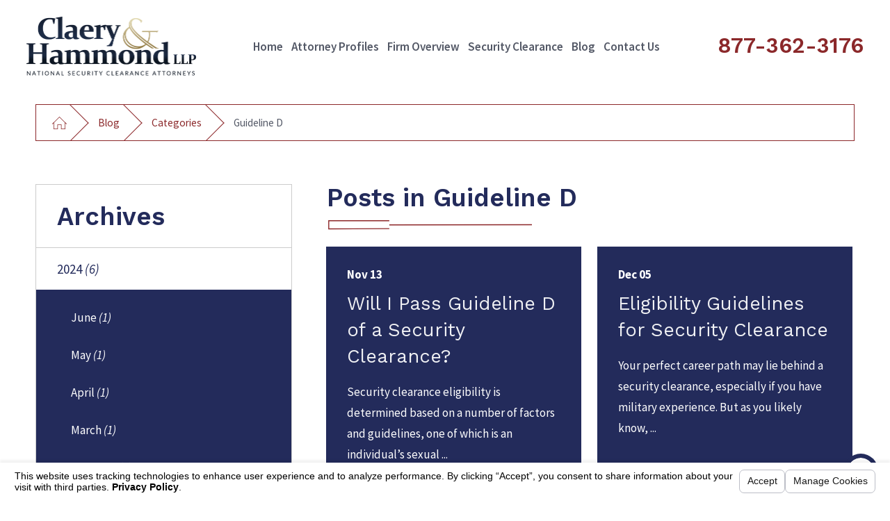

--- FILE ---
content_type: text/html; charset=utf-8
request_url: https://www.securityclearanceadvocates.com/blog/categories/guideline-d/
body_size: 16723
content:
<!DOCTYPE html>
<html lang="en" data-anim="1" data-prlx="1" data-flr="1" data-i="pj1_zi_d2n3" data-is="pkhu1sun0fm" data-gmap="AIzaSyBCw69Xz9NPqWROO4efGbR0BNMXjppAM8o" data-sa="t%2BzrJoRrJm4JZUtEJJ18ZW3QYOyhKtAV4p2Hsb22SNQ49VSFOhZIyjsSTqss2KTC6WFygQz8Z4ADdXBSkhk1LdlZszogv%2BYm83EVxAJSN8VYoizviIPV%2BmNQbss9yzS4PEi7XfsasvuOKrloyx%2BM12%2BZzHRGtaZios5Sso7EMlA5HV%2Bo">
<head>
	<title>Guideline D | National Security Clearance Attorney</title>
	<link rel="canonical" href="https://www.securityclearanceadvocates.com/blog/categories/guideline-d/"/>
	<meta content="text/html; charset=utf-8" http-equiv="Content-Type"/>
	<meta content="initial-scale=1" name="viewport"/>
	<meta http-equiv="X-UA-Compatible" content="IE=edge,chrome=1"/>
	<meta name="description" content="Guideline D. If you need help obtaining national security clearance, an attorney from Claery & Hammond, LLP can help you. Contact our firm today!"/>
	<meta property="og:type" content="website"/>
	<meta property="og:site_name" content="Claery & Hammond, LLP"/>
	<meta property="og:url" content="https://www.securityclearanceadvocates.com/blog/categories/guideline-d/"/>
	<meta property="og:image" content="https://www.securityclearanceadvocates.com/assets/Social-Share.jpg"/>
	<meta name="twitter:card" content="summary_large_image"/>
	<meta name="twitter:image" content="https://www.securityclearanceadvocates.com/assets/Social-Share.jpg"/>
	<meta property="article:publisher" content="https://www.facebook.com/ClaeryAndHammond/"/>
	<meta name="google-site-verification" content="73sfhCiEsCi6mTjxvi5o6kYAn6BpVVXqwHa0jcPgkHE"/>
	<script type="text/javascript">
(function(n){var t=n.Process||{},i=function(n){var t=+n;return isNaN(t)?n:t},u=function(n){return decodeURIComponent(n.replace(/\+/g,"%20"))},h=/\{(.+?)\}/g,c=window.location.hash&&window.location.hash[1]==="~"&&!/\bSPPC=./i.test(document.cookie||""),s=[],e=null,r=null,o=null,f=null;t.Page=function(n){for(var i=n.length;i--;)c?s.push(n[i]):t.Element(document.getElementById(n[i]))};t.Delayed=function(){var n,i;for(r=null;n=s.shift();)t.Element(document.getElementById(n));try{i=new CustomEvent("process.delayed",{bubbles:!0,cancelable:!0});document.documentElement.dispatchEvent(i)}catch(u){}};t.Element=function(n){if(n)switch(n.getAttribute("data-process")){case"if":t.If(n);break;case"replace":t.Replace(n);break;default:t.Fix(n)}};t.Replace=function(n){var i,f=n.parentNode,r=document.createTextNode(t.Get(n.getAttribute("data-replace"))),u=n.firstElementChild;u&&u.getAttribute&&(i=u.getAttribute("href"))&&i.substring(0,4)==="tel:"&&(i=document.createElement("a"),i.setAttribute("href","tel:"+r.data),i.appendChild(document.createTextNode(r.data)),r=i);f.insertBefore(r,n);f.removeChild(n)};t.Fix=function(n){var r,u,i,f=n.attributes.length,e=n.childNodes.length;if(n.nodeName==="SCRIPT"){n.parentNode.removeChild(n);return}while(f--)r=n.attributes[f],r.name.substring(0,13)=="data-replace-"&&(u=r.name.substring(13),n.setAttribute(u,t.Get(r.value)),n.removeAttribute(r.name));while(e--)i=n.childNodes[e],i.nodeType===3&&i.data&&i.data.indexOf("{")>=0&&(i.data=t.Get(i.data))};t.If=function(n){for(var i,u,f,e,o=n.parentNode,s=n.attributes.length,r=undefined;s--;){i=n.attributes[s];switch(i.name){case"field":r=t.Check(n,t.Get(i.value));break;case"nofield":r=!t.Check(n,t.Get(i.value))}if(r!==undefined)break}if(r)for(u=n.childNodes,f=0,e=u.length;f<e;f++)o.insertBefore(u[0],n);o.removeChild(n)};t.Check=function(n,r){for(var u,f,e=n.attributes.length;e--;){u=n.attributes[e];switch(u.name){case"equals":return r==t.Get(u.value);case"gt":case"greaterthan":case"morethan":return i(r)>i(t.Get(u.value));case"gte":return i(r)>=i(t.Get(u.value));case"lt":case"lessthan":case"lesserthan":return i(r)<i(t.Get(u.value));case"lte":return i(r)<=i(t.Get(u.value));case"ne":case"notequals":return r!=t.Get(u.value);case"contains":return f=t.Get(u.value),r.indexOf(f>=0);case"notcontains":return f=t.Get(u.value),!r.indexOf(f>=0);case"in":return f=t.Get(u.value),t.InArray(r,(""+f).split(","));case"notin":return f=t.Get(u.value),!t.InArray(r,(""+f).split(","));case"between":return f=t.Get(u.value).Split(","),f.length==2&&i(r)>=i(f[0])&&i(r)<=i(f[1])?!0:!1}}return!!r};t.InArray=function(n,t){for(var i=t.length;i--;)if(t[i]==n)return!0;return!1};t.Get=function(n){return n.replace(h,function(n,i){var r=i.split("/"),f=r.shift();return t.Data(f.split(":"),0,r[0])||u(r.shift()||"")})};t.Data=function(n,i,r){var u;switch(n[i].toLowerCase()){case"f":return t.Format(n[i+1],n,i+2,r);case"if":return t.Data(n,i+1)?n.pop():"";case"ifno":case"ifnot":return t.Data(n,i+1)?"":n.pop();case"q":case"querystring":return t.Query(n[i+1])||"";case"session":case"cookie":return t.Cookie(n[i+1])||"";case"number":return t.Number(n[i+1],r)||"";case"request":return u=t.Cookie("RWQ")||window.location.search,u&&u[0]==="?"&&n[i+1]&&n[i+1][0]!="?"&&(u=u.substr(1)),u;case"u":return t.UserData(n[i+1])||"";default:return""}};t.Format=function(n,i,r,u){var h,f,s,e,o;if(!n||r>i.length-1)return"";if(h=null,f=null,n=n.toLowerCase(),e=0,n=="binary")e=2;else if(r+1<i.length)switch(n){case"p":case"phone":case"p2":case"phone2":case"p3":case"phone3":i[r].indexOf("0")>=0&&(f=i[r],e=1);break;default:s=parseInt(i[r]);isNaN(s)||(h=s,e=1)}o=t.Data(i,r+e,u);switch(n){case"p":case"phone":return t.Phone(""+o,f);case"p2":case"phone2":return t.Phone(""+o,f||"000.000.0000");case"p3":case"phone3":return t.Phone(""+o,f||"000-000-0000");case"tel":return t.Phone(""+o,f||"0000000000")}};t.Phone=function(n,t){var u,i,f,r;if(!n)return"";if(u=n.replace(/\D+/g,""),u.length<10)return n;for(i=(t||"(000) 000-0000").split(""),f=0,r=0;r<i.length;r++)i[r]=="0"&&(f<u.length?i[r]=u[f++]:(i.splice(r,1),r--));return f==10&&u.length>10&&i.push(" x"+u.substring(10)),i.join("")};t.Query=function(n){var r,f,o,i,s;if(!e)for(e={},r=t.Cookie("RWQ")||window.location.search,f=r?r.substring(1).split("&"):[],o=f.length;o--;)i=f[o].split("="),s=u(i.shift()).toLowerCase(),e[s]=i.length?u(i.join("=")):null;return e[n.toLowerCase()]};t.Cookie=function(n){var f,i,o,e,t;if(!r)for(r={},f=document.cookie?document.cookie.split("; "):[],i=f.length;i--;){o=f[i].split("=");e=u(o.shift()).toLowerCase();t=o.join("=");switch(t[0]){case"#":r[e]=+t.substring(1);break;case":":r[e]=new Date(+t.substring(1));break;case"!":r[e]=t==="!!";break;case"'":r[e]=u(t.substring(1));break;default:r[e]=u(t)}}for(f=n.split("|"),i=0;i<f.length;i++)if(t=r[f[i].toLowerCase()],t)return t;return""};t.UserData=function(n){switch(n){case"DisplayName":return t.Cookie("U_DisplayName")||"";case"TimeOfDay":var r=new Date,i=r.getHours();return i>=17||i<5?"Evening":i<12?"Morning":"Afternoon"}};t.Number=function(n,i){var s,u,r,e;if(!i)return i;if(!o)for(o={},s=(t.Cookie("PHMAP")||"").split(","),e=0;e<s.length;e++)u=(s[e]||"").split("="),u.length===2&&(o[u[0]]=u[1]);return r=o[i],r&&r!=="0"||(r=i),f||(f={}),f[r]=1,r};t.Phones=function(){var n,t;if(f){n=[];for(t in f)f.hasOwnProperty(t)&&n.push(t);return n.join("|")}return null};n.Process=t;document.documentElement&&(document.documentElement.clientWidth<=1280||(t.Cookie("pref")&1)==1)&&(document.documentElement.className+=" minimize")})(this);
(function(){function o(){var r,n,u;for(v(),f=!0,n=0;n<t.length;n++)r=t[n],s(r[0],r[1]);for(t.length=0,n=0;n<i.length;n++)u=i[n],l(u);i.length=0;window.removeEventListener("DOMContentLoaded",o)}function v(){for(var t,i,f,e,h=document.querySelectorAll("script[src],script[data-require]"),o=0;o<h.length;o++){var c=h[o],s=c.getAttribute("src"),n=c.getAttribute("data-require");if(s||n)for(t=n&&n[0]==="["?u(a(n)):[],s&&t.push(s),i=0;i<t.length;i++)f=t[i],e=/(.+?)\.\d{13}(\.\w{2,12})$/.exec(f),e&&(f=e[1]+e[2]),r[f]=1}}function s(i,u){var h,c,s,o;if(!f){t.push([i,u]);return}for(h=[],c=!1,o=0;o<i.length;o++){if(s=i[o],!s||e[s])continue;else r[s]||(h.push(s),r[s]=1);c=!0}for(typeof u=="function"&&(c?n.push([i,u]):u(window.jQuery)),o=0;o<h.length;o++)y(h[o])}function y(n){if(n.indexOf("http://")===0)throw new Error("Cannot load scripts over unsecure channel: "+n);else n.indexOf("/common/")===0||n.indexOf("/cms/")===0?w(n):p(n)}function p(n){var t=document.createElement("script");t.setAttribute("async","async");t.setAttribute("src",n);n.indexOf("callback=registerGmap")===-1?t.addEventListener("load",function(){h(n)}):window.registerGmap=function(){h(n)};t.addEventListener("error",function(){throw new Error("Unable to load script: '"+n+"'");});document.head.appendChild(t)}function w(n,t){var i=document.createElement("script");if(i.setAttribute("data-require",'["'+n+'"]'),n.indexOf("/common/usc/js/")===0||n==="/common/usc/p/video.js")if(typeof Promise=="undefined")throw new Error("This browser doesn't support ES6 modules.  Cannot load: '"+n+"'");else i.setAttribute("type","module");typeof t=="string"?i.text=t:i.src=n;document.head.appendChild(i)}function b(){var n=document.documentElement.getAttribute("data-gmap");return n?"&key="+n:""}function u(n){var i,r,u,f,t;for(Array.isArray(n)||(n=[n]),i={},r=0;r<n.length;r++)if(n[r])for(u=c[n[r]]||n[r],Array.isArray(u)||(u=[u]),f=0;f<u.length;f++)t=u[f],t.indexOf("://")!==-1||t[0]==="/"?i[t]=1:t.indexOf("admin/")===0?i["/common/"+t+".js"]=1:t.indexOf("usc/")===0?i["/common/"+t+".js"]=1:t.indexOf("cms/")===0?i["/"+t+".js"]=1:i["/common/js/"+t+".js"]=1;return Object.keys(i)}function h(n){for(var t,o=u(n),r=0;r<o.length;r++)t=o[r],e[t]=1,f?l(t):i.push(t)}function l(t){for(var u,h,r,f=[],i=0;i<n.length;i++)r=n[i],r[0].indexOf(t)!==-1&&f.push(r);for(i=0;i<f.length;i++){var r=f[i],o=r[0],s=[];for(u=0;u<o.length;u++)e[o[u]]||s.push(o[u]);if((r[0]=s,!s.length)&&(h=r[1],h))try{h(window.jQuery)}catch(c){console.warn(c.stack)}}for(i=n.length-1;i>=0;i--)r=n[i],r[0].length||n.splice(i,1)}var a=function(n,t){return(window.JSON2||JSON).parse(n,t)},f=!1,t=[],i=[],r={},e={},n=[],c;document.readyState==="complete"||document.readyState==="loaded"||document.readyState==="interactive"?o():window.addEventListener("DOMContentLoaded",o);c={jquery:["j/jquery.3.x","j/jquery.ui"],"j/jquery":"j/jquery.3.x",poly:"usc/p/poly",cookie:"j/jquery.cookie",jwplayer:"/common/js/v/jwplayer.js",map:"m/gmap",googlemap:"https://maps.googleapis.com/maps/api/js?v=3&libraries=places&callback=registerGmap"+b(),ace:"https://cdnjs.cloudflare.com/ajax/libs/ace/1.4.11/ace.js"};window.requireLoading=function(n){var t=u(n);return t&&r[t[0]]};window.require=window.require2=window.rrequire=function(n,t){var i=u(n),f,r;for(typeof t!="function"&&typeof arguments[2]=="function"&&(t=arguments[2]),f=!1,r=0;r<i.length;r++)i[r].indexOf("jquery")!==-1&&(f=!0);f?(console.warn("Requiring jQuery should be avoided for performance reasons."),s(i,t)):s(i,t)};window.register=h})();
</script>
	<link rel="stylesheet" type="text/css" href="/cms/includes/d1u4lvcrcgz.2412171244524.css" data-require='["cms","cms-behave"]'/>
	<script>(function(){
var cook = /(?:^|\b)COOK=(.+?)(?:$|;)/.exec( document.cookie )?.[1];
var analytics;
var marketing;
if(cook==='YES'){analytics=true;marketing=true;}
else if(cook==='NO!'){analytics=false;marketing=false;}
else if(cook==='ANALYTICS'){analytics=true;marketing=false;}
else if(cook==='MARKETING'){analytics=false;marketing=true;}
else{analytics=undefined;marketing=undefined;}
window.$consentState={analytics,marketing};
})();</script>
<script type="module" src="/common/usc/p/manage-cookies.js"></script>
</head>
<body data-config="0uaxr1n6.ouy\ca_wr72w.32q\_y6_x606.x1j" data-id="14255054" data-s="35" data-i="171608" data-p="135" data-fk="118070">
	<header id="HeaderZone"><nav class="accessibility-options v1 dark-bg transparent-bg bg-box-like" id="SSAccessibilityOptionsV1" data-showhide="true" data-action="panel" data-html-class="true" data-class-name="options-available">
	
	
	<style>
		.accessibility-options {
			display: none;
		}
	</style>
	<svg viewBox="0 0 36 36" class="floater" title="Open the accessibility options menu" tabindex="0" data-action="open" data-role="btn" data-type="open"><use data-href="/cms/svg/site/pkhu1sun0fm.36.svg#accessibility"></use></svg>
	<ul class="accessibility-menu bg-box" data-accessibility-menu="true" data-role="panel">
		<li>
			<button class="full flex-middle btn-color-hover" title="Close the accessibility options menu" data-role="btn" data-type="close">
				<svg viewBox="0 0 36 36" class="accessibility-icon"><use data-href="/cms/svg/site/pkhu1sun0fm.36.svg#accessibility_hide"></use></svg> 
				Close
			</button>
		</li>
		<li>
			<button class="full flex-middle btn-color-hover" data-action="content">
				<svg viewBox="0 0 36 36" class="accessibility-icon"><use data-href="/cms/svg/site/pkhu1sun0fm.36.svg#accessibility_skip_to_co"></use></svg> 
				Skip to Content
			</button>
		</li>
		<li>
			<button class="full flex-middle btn-color-hover" data-action="highContrast">
				<svg viewBox="0 0 36 36" class="accessibility-icon"><use data-href="/cms/svg/site/pkhu1sun0fm.36.svg#accessibility_high_contr"></use></svg>
				High Contrast
			</button>
		</li>
		<li>
			<button class="full flex-middle btn-color-hover" data-action="largeText">
				<svg viewBox="0 0 36 36" class="accessibility-icon"><use data-href="/cms/svg/site/pkhu1sun0fm.36.svg#accessibility_text_size"></use></svg> 
				Increase Text Size
			</button>
		</li>
		<li>
			<button class="full flex-middle btn-color-hover" data-action="clear">
				<svg viewBox="0 0 36 36" class="accessibility-icon"><use data-href="/cms/svg/site/pkhu1sun0fm.36.svg#accessibility_clear_all"></use></svg> 
				Clear All
			</button>
		</li>
	</ul>
</nav><div class="header v6 show light-bg transparent-bg bg-box-none" id="HeaderV6" universal_="true" data-showhide="true" data-header="true" data-class-name="menu-open" data-html-class="true">
	
	
	<a name="SiteTop"></a>
	<div class="nav-bar flex-middle-between-block-800 center-800" id="HeaderV6TopNavigation">
		<a class="top-logo fit side-padding-small vertical-padding-tiny flex-middle-center center-800 max-logo" href="/">
			<img class="dark-logo" alt="Claery & Hammond, LLP" title="Claery & Hammond, LLP" src="/images/logos/Logo.png">
			<img class="light-logo" alt="Claery & Hammond, LLP" title="Claery & Hammond, LLP" src="/images/logos/Logo2.png">
		</a>
		<a class="ninja phone-link phone-number-style vertical-padding-tiny" href="tel:8773623176" id="HeaderV6_1" data-replace-href="tel:{F:Tel:Cookie:PPCP1/8773623176}"><span id="HeaderV6_2" data-process="replace" data-replace="{F:P3:Cookie:PPCP1/877-362-3176}">877-362-3176</span></a>
		<button class="menu-btn desktop hide-800 btn-colors" title="Main Menu" aria-label="Main Menu" data-role="btn">
			<span></span>
			<span></span>
			<span></span>
		</button>
		<nav class="top-nav no-shadow side-padding-small vertical-padding auto stretch hide-1024 flex-">
			<ul class="flex- auto" role="menubar" aria-label="Top Navigation">
				<li class=" flex-block-1024 auto relative" role="menuitem">
					<a class="flex-middle-center-block-1024 auto center-1024" href="/" target="">
						Home
					</a>
					
				</li><li class=" flex-block-1024 auto relative" role="menuitem">
					<a class="flex-middle-center-block-1024 auto center-1024" href="/attorney-profiles/" target="">
						Attorney Profiles
					</a>
					
						<ul class="fly-nav ui-scroll bg-box unlike-bg" role="menu">
							<li class="" role="menuitem">
								<a class="btn-color-hover" href="/attorney-profiles/lance-claery/" target="">Lance Claery</a>
							</li><li class="" role="menuitem">
								<a class="btn-color-hover" href="/attorney-profiles/eli-v-hammond/" target="">Eli V. Hammond</a>
							</li>
						</ul>
					
				</li><li class=" flex-block-1024 auto relative" role="menuitem">
					<a class="flex-middle-center-block-1024 auto center-1024" href="/firm-overview/" target="">
						Firm Overview
					</a>
					
				</li><li class=" flex-block-1024 auto relative" role="menuitem">
					<a class="flex-middle-center-block-1024 auto center-1024" href="/security-clearance/" target="">
						Security Clearance
					</a>
					
						<ul class="fly-nav ui-scroll bg-box unlike-bg" role="menu">
							<li class="" role="menuitem">
								<a class="btn-color-hover" href="/security-clearance/bankruptcy/" target="">Bankruptcy</a>
							</li><li class="" role="menuitem">
								<a class="btn-color-hover" href="/security-clearance/drugs-alcohol/" target="">Drugs & Alcohol</a>
							</li><li class="" role="menuitem">
								<a class="btn-color-hover" href="/security-clearance/dui-convictions/" target="">DUI Convictions</a>
							</li><li class="" role="menuitem">
								<a class="btn-color-hover" href="/security-clearance/fbi-security-clearance/" target="">FBI Security Clearance</a>
							</li><li class="" role="menuitem">
								<a class="btn-color-hover" href="/security-clearance/government-security-clearance/" target="">Government Security Clearance</a>
							</li><li class="" role="menuitem">
								<a class="btn-color-hover" href="/security-clearance/military-security-clearance/" target="">Military Security Clearance</a>
							</li><li class="" role="menuitem">
								<a class="btn-color-hover" href="/security-clearance/prepare-application/" target="">Prepare Application</a>
							</li><li class="" role="menuitem">
								<a class="btn-color-hover" href="/security-clearance/response-to-statement-of-reasons/" target="">Response to Statement of Reasons</a>
							</li><li class="" role="menuitem">
								<a class="btn-color-hover" href="/security-clearance/security-clearance-adjudication/" target="">Security Clearance Adjudication</a>
							</li><li class="" role="menuitem">
								<a class="btn-color-hover" href="/security-clearance/security-clearance-appeal/" target="">Security Clearance Appeal</a>
							</li><li class="" role="menuitem">
								<a class="btn-color-hover" href="/security-clearance/security-clearance-denial/" target="">Security Clearance Denial</a>
							</li><li class="" role="menuitem">
								<a class="btn-color-hover" href="/security-clearance/security-clearance-hearings/" target="">Security Clearance Hearings</a>
							</li><li class="" role="menuitem">
								<a class="btn-color-hover" href="/security-clearance/sf86-document-preparation/" target="">SF86 Document Preparation</a>
							</li>
						</ul>
					
				</li><li class="selected flex-block-1024 auto relative" role="menuitem">
					<a class="flex-middle-center-block-1024 auto center-1024" href="/blog/" target="">
						Blog
					</a>
					
						<ul class="fly-nav ui-scroll bg-box unlike-bg" role="menu">
							<li class="" role="menuitem">
								<a class="btn-color-hover" href="/blog/2024/" target="">2024</a>
							</li><li class="" role="menuitem">
								<a class="btn-color-hover" href="/blog/2023/" target="">2023</a>
							</li><li class="" role="menuitem">
								<a class="btn-color-hover" href="/blog/2022/" target="">2022</a>
							</li><li class="" role="menuitem">
								<a class="btn-color-hover" href="/blog/2021/" target="">2021</a>
							</li><li class="" role="menuitem">
								<a class="btn-color-hover" href="/blog/2020/" target="">2020</a>
							</li><li class="" role="menuitem">
								<a class="btn-color-hover" href="/blog/2019/" target="">2019</a>
							</li><li class="" role="menuitem">
								<a class="btn-color-hover" href="/blog/2018/" target="">2018</a>
							</li><li class="" role="menuitem">
								<a class="btn-color-hover" href="/blog/2017/" target="">2017</a>
							</li><li class="" role="menuitem">
								<a class="btn-color-hover" href="/blog/2016/" target="">2016</a>
							</li>
						</ul>
					
				</li><li class=" flex-block-1024 auto relative" role="menuitem">
					<a class="flex-middle-center-block-1024 auto center-1024" href="/contact-us/" target="">
						Contact Us
					</a>
					
				</li>
			</ul>
			<a class="search-link btn-colors flex-center-middle-inline hide-1280" href="/site-search/" title="Search Our Site" aria-label="Search Our Site"><svg viewBox="0 0 24 24" title="Search Icon"><use data-href="/cms/svg/site/pkhu1sun0fm.24.svg#search"></use></svg></a>
		</nav>
		<div class="side-padding-small hide-1024 text-center" id="HeaderV6Content">
			
				<strong class="phone-tagline title-font title-color-5 hide-1440">Schedule a Free Consultation</strong>
			
			<a class="phone-link phone-number-style" href="tel:8773623176" id="HeaderV6_3" data-replace-href="tel:{F:Tel:Cookie:PPCP1/8773623176}"><span id="HeaderV6_4" data-process="replace" data-replace="{F:P3:Cookie:PPCP1/877-362-3176}">877-362-3176</span></a>
		</div>
	</div>
	<div class="nav-box bg-box flex-block-800" data-role="panel">
		<nav class="half flex- auto side-padding-medium vertical-padding-large">
			<div class="auto nav relative ui-scroll el-tab-box">
				<ul role="menubar" aria-label="Top Navigation" id="HeaderV6MobileNavigation" data-role="panel" data-closing="true">
					<li class="    relative" role="menuitem">
						<a href="/" class="title-style-4 title-color-4" target="">
							Home
						</a>
						
					</li><li class="top-margin-small   flex-middle-wrap relative" role="menuitem">
						<a href="/attorney-profiles/" class="title-style-4 title-color-4" target="">
							Attorney Profiles
						</a>
						
							<svg class="site-arrow el-tab relative" title="Open child menu of Attorney Profiles">
								<use href="/includes/flair.svg#arrow-down"></use>
							</svg>
							<ul class="full bg-box like-bg no-shadow vertical-padding-tiny top-margin-tiny el-panel sliding" style="display: none;" role="menu">
								<li class="" role="menuitem">
									<a class="btn-color-hover" href="/attorney-profiles/lance-claery/" target="">Lance Claery</a>
								</li><li class="" role="menuitem">
									<a class="btn-color-hover" href="/attorney-profiles/eli-v-hammond/" target="">Eli V. Hammond</a>
								</li>
							</ul>
						
					</li><li class="top-margin-small    relative" role="menuitem">
						<a href="/firm-overview/" class="title-style-4 title-color-4" target="">
							Firm Overview
						</a>
						
					</li><li class="top-margin-small   flex-middle-wrap relative" role="menuitem">
						<a href="/security-clearance/" class="title-style-4 title-color-4" target="">
							Security Clearance
						</a>
						
							<svg class="site-arrow el-tab relative" title="Open child menu of Security Clearance">
								<use href="/includes/flair.svg#arrow-down"></use>
							</svg>
							<ul class="full bg-box like-bg no-shadow vertical-padding-tiny top-margin-tiny el-panel sliding" style="display: none;" role="menu">
								<li class="" role="menuitem">
									<a class="btn-color-hover" href="/security-clearance/bankruptcy/" target="">Bankruptcy</a>
								</li><li class="" role="menuitem">
									<a class="btn-color-hover" href="/security-clearance/drugs-alcohol/" target="">Drugs & Alcohol</a>
								</li><li class="" role="menuitem">
									<a class="btn-color-hover" href="/security-clearance/dui-convictions/" target="">DUI Convictions</a>
								</li><li class="" role="menuitem">
									<a class="btn-color-hover" href="/security-clearance/fbi-security-clearance/" target="">FBI Security Clearance</a>
								</li><li class="" role="menuitem">
									<a class="btn-color-hover" href="/security-clearance/government-security-clearance/" target="">Government Security Clearance</a>
								</li><li class="" role="menuitem">
									<a class="btn-color-hover" href="/security-clearance/military-security-clearance/" target="">Military Security Clearance</a>
								</li><li class="" role="menuitem">
									<a class="btn-color-hover" href="/security-clearance/prepare-application/" target="">Prepare Application</a>
								</li><li class="" role="menuitem">
									<a class="btn-color-hover" href="/security-clearance/response-to-statement-of-reasons/" target="">Response to Statement of Reasons</a>
								</li><li class="" role="menuitem">
									<a class="btn-color-hover" href="/security-clearance/security-clearance-adjudication/" target="">Security Clearance Adjudication</a>
								</li><li class="" role="menuitem">
									<a class="btn-color-hover" href="/security-clearance/security-clearance-appeal/" target="">Security Clearance Appeal</a>
								</li><li class="" role="menuitem">
									<a class="btn-color-hover" href="/security-clearance/security-clearance-denial/" target="">Security Clearance Denial</a>
								</li><li class="" role="menuitem">
									<a class="btn-color-hover" href="/security-clearance/security-clearance-hearings/" target="">Security Clearance Hearings</a>
								</li><li class="" role="menuitem">
									<a class="btn-color-hover" href="/security-clearance/sf86-document-preparation/" target="">SF86 Document Preparation</a>
								</li>
							</ul>
						
					</li><li class="top-margin-small  selected flex-middle-wrap relative" role="menuitem">
						<a href="/blog/" class="title-style-4 title-color-4" target="">
							Blog
						</a>
						
							<svg class="site-arrow el-tab relative" title="Open child menu of Blog">
								<use href="/includes/flair.svg#arrow-down"></use>
							</svg>
							<ul class="full bg-box like-bg no-shadow vertical-padding-tiny top-margin-tiny el-panel sliding" style="display: none;" role="menu">
								<li class="" role="menuitem">
									<a class="btn-color-hover" href="/blog/2024/" target="">2024</a>
								</li><li class="" role="menuitem">
									<a class="btn-color-hover" href="/blog/2023/" target="">2023</a>
								</li><li class="" role="menuitem">
									<a class="btn-color-hover" href="/blog/2022/" target="">2022</a>
								</li><li class="" role="menuitem">
									<a class="btn-color-hover" href="/blog/2021/" target="">2021</a>
								</li><li class="" role="menuitem">
									<a class="btn-color-hover" href="/blog/2020/" target="">2020</a>
								</li><li class="" role="menuitem">
									<a class="btn-color-hover" href="/blog/2019/" target="">2019</a>
								</li><li class="" role="menuitem">
									<a class="btn-color-hover" href="/blog/2018/" target="">2018</a>
								</li><li class="" role="menuitem">
									<a class="btn-color-hover" href="/blog/2017/" target="">2017</a>
								</li><li class="" role="menuitem">
									<a class="btn-color-hover" href="/blog/2016/" target="">2016</a>
								</li>
							</ul>
						
					</li><li class="top-margin-small    relative" role="menuitem">
						<a href="/contact-us/" class="title-style-4 title-color-4" target="">
							Contact Us
						</a>
						
					</li>
				</ul>
			</div>
		</nav>
		<div class="half bg-box like-bg side-padding-medium vertical-padding-large business-info">
			<div id="HeaderV6LocationInfo" class="ui-repeater">
				<div data-item="i" data-key="13217">
					<a class="btn v1" href="/locations/">
						View Our Locations
					</a>
				</div>
				
			</div>
			
			<div class="top-margin-large">
				<a class="btn v1" href="/site-search/">Search Our Site</a>
			</div>
		</div>
	</div>
	<button class="menu-btn mobile btn-colors" title="Main Menu" aria-label="Main Menu" data-role="btn">
		<span></span>
		<span></span>
		<span></span>
	</button>
</div>
<script id="Process_HeaderV6" type="text/javascript" style="display:none;">window.Process&&Process.Page(['Process_HeaderV6','HeaderV6_1','HeaderV6_2','HeaderV6_3','HeaderV6_4']);</script>
</header>
	<main id="MainZone"><section class="bread-crumbs v1 bg-box-none light-bg" id="BreadCrumbsV1">
	
	<div class="main">
		<nav class="relative bg-box border-radius-item no-shadow">
			<ol class="flex-middle">
				<li class="flex-middle relative"><a title="Go Home" aria-label="Go Home" href="/"><svg viewBox="0 0 36 36" alt="Home Icon" role="presentation"><use data-href="/cms/svg/site/pkhu1sun0fm.36.svg#home"></use></svg></a></li>
				<li class="flex-middle relative"><a href="/blog/" target="">Blog</a></li><li class="flex-middle relative"><a href="/blog/categories/" target="">Categories</a></li><li class="flex-middle relative">Guideline D</li>
			</ol>
		</nav>
	</div>
</section><section class="blog-system v1 light-bg text-left no-padding flow-reverse bg-box-unlike" id="BlogSystemV1">
	
	
	
	<div id="TopZone"></div>
	<div class="main vertical-padding-small flex-spaced-between-block-1024-margined flex-direction">
		<div class="content-zone two-thirds" id="ContentZone"><form id="Form_BlogSystemV1BlogPostsCategory" method="post" enctype="multipart/form-data" action="/blog/categories/guideline-d/" data-search="1">
<input type="hidden" name="_m_" value="BlogSystemV1BlogPostsCategory">
<input type="hidden" class="ui-cms-input" id="BlogSystemV1BlogPostsCategory__edit_" name="BlogSystemV1BlogPostsCategory$_edit_" value>
<input type="hidden" class="ui-cms-input" id="BlogSystemV1BlogPostsCategory__command_" name="BlogSystemV1BlogPostsCategory$_command_" value>
<div class="blog-posts blog-category ui-repeater ui-ajax" id="BlogSystemV1BlogPostsCategory" data-onvisible="show" data-loading="false" data-infinite="true" data-ajaxreplace="true" data-needspaging="false">	
	<input type="hidden" id="BlogSystemV1BlogPostsCategory_HDR0_ResultsPerPage" autocomplete="off" class="ui-cms-input" name="BlogSystemV1BlogPostsCategory$HDR0$ResultsPerPage" value="6" data-search="true">
	<input type="hidden" id="BlogSystemV1BlogPostsCategory_HDR0_PagingID" autocomplete="off" class="ui-cms-input" name="BlogSystemV1BlogPostsCategory$HDR0$PagingID" value data-search="true">
	<div class="bottom-margin-small">
		<header class="text-align no-pad center-1024" id="BlogSystemV1BlogPostsCategoryHeader" data-role="thead">
			<h1>
				Posts in Guideline D
			</h1>
			<svg class="header-flair" role="presentation"><use href="/includes/flair.svg#header"></use></svg>
		</header>
	</div>
	<ul class="flex-grid-wrap-block-800" data-role="tbody">
		<li class='cms-repeater-placeholder' style='display:none !important'></li><li class="half flex- " data-item="i" data-key="2186660">
			<a class="flex-column full border-radius scaling-item bg-box relative" href="/blog/2020/november/will-i-pass-guideline-d-of-a-security-clearance-/">
				
				
					
					
						
					
				
				<div class="flex-column-top side-padding-large vertical-padding-tiny full auto">
					<div class="auto full">
						<span class="blog-time-style full"><time content="Nov 13, 2020">Nov 13</time></span>
						<strong class="title-style-4 title-color-4">Will I Pass Guideline D of a Security Clearance?</strong>
						<p class="hide-800">Security clearance eligibility is determined based on a number of factors and guidelines, one of which is an individual’s sexual ...</p>
					</div>
					<span class="fit btn v2">View Article</span>
				</div>
			</a>
		</li><li class="half flex- " data-item="i" data-key="1801810">
			<a class="flex-column full border-radius scaling-item bg-box relative" href="/blog/2018/december/eligibility-guidelines-for-security-clearance/">
				
				
					
					
						
					
				
				<div class="flex-column-top side-padding-large vertical-padding-tiny full auto">
					<div class="auto full">
						<span class="blog-time-style full"><time content="Dec 5, 2018">Dec 05</time></span>
						<strong class="title-style-4 title-color-4">Eligibility Guidelines for Security Clearance</strong>
						<p class="hide-800">Your perfect career path may lie behind a security clearance, especially if you have military experience. But as you likely know, ...</p>
					</div>
					<span class="fit btn v2">View Article</span>
				</div>
			</a>
		</li><li class="half flex- " data-item="i" data-key="1752310">
			<a class="flex-column full border-radius scaling-item bg-box relative" href="/blog/2018/november/security-clearance-denials-for-sexual-misconduct/">
				
				
					
					
						
					
				
				<div class="flex-column-top side-padding-large vertical-padding-tiny full auto">
					<div class="auto full">
						<span class="blog-time-style full"><time content="Nov 6, 2018">Nov 06</time></span>
						<strong class="title-style-4 title-color-4">Security Clearance Denials for Sexual Misconduct</strong>
						<p class="hide-800">If you’re like most applicants, gaining security clearance is critical for your job. Perhaps you need security clearance to get ...</p>
					</div>
					<span class="fit btn v2">View Article</span>
				</div>
			</a>
		</li><li class="half flex- " data-item="i" data-key="1521476">
			<a class="flex-column full border-radius scaling-item bg-box relative" href="/blog/2017/november/security-clearance-denials-for-sexual-behavior/">
				
				
					
					
						
					
				
				<div class="flex-column-top side-padding-large vertical-padding-tiny full auto">
					<div class="auto full">
						<span class="blog-time-style full"><time content="Nov 9, 2017">Nov 09</time></span>
						<strong class="title-style-4 title-color-4">Security Clearance Denials for Sexual Behavior</strong>
						<p class="hide-800">Most Americans have been raised to believe that one’s sexual behavior, preferences, and orientation is a very personal and private ...</p>
					</div>
					<span class="fit btn v2">View Article</span>
				</div>
			</a>
		</li><li class='cms-repeater-placeholder' style='display:none !important'></li>
				
	</ul>
</div>
</form></div>
		<div class="side-zone third" id="SideZone"><aside class="side-nav v1 bg-box like-bg border-radius-item overflow-hidden ui-repeater" id="BlogSystemV1SideNavArchives">
	
	<nav>
		<header class="text-left">
			<h5>Archives</h5>
		</header>
		<ul role="menu">
			<li class="level-1 always-open">
				<a href="/blog/2024/" target="" role="menuitem">2024
					<em>(6)</em>
				</a>
				<ul role="menu" class="inner-list">
					<li class="level-2" data-item="i">
						<a href="/blog/2024/june/" target="" role="menuitem">June
							<em>(1)</em>
						</a>
					</li><li class="level-2" data-item="i">
						<a href="/blog/2024/may/" target="" role="menuitem">May
							<em>(1)</em>
						</a>
					</li><li class="level-2" data-item="i">
						<a href="/blog/2024/april/" target="" role="menuitem">April
							<em>(1)</em>
						</a>
					</li><li class="level-2" data-item="i">
						<a href="/blog/2024/march/" target="" role="menuitem">March
							<em>(1)</em>
						</a>
					</li><li class="level-2" data-item="i">
						<a href="/blog/2024/february/" target="" role="menuitem">February
							<em>(1)</em>
						</a>
					</li><li class="level-2" data-item="i">
						<a href="/blog/2024/january/" target="" role="menuitem">January
							<em>(1)</em>
						</a>
					</li>	
				</ul>
			</li><li class="level-1 always-open">
				<a href="/blog/2023/" target="" role="menuitem">2023
					<em>(12)</em>
				</a>
				<ul role="menu" class="inner-list">
					<li class="level-2" data-item="i">
						<a href="/blog/2023/december/" target="" role="menuitem">December
							<em>(1)</em>
						</a>
					</li><li class="level-2" data-item="i">
						<a href="/blog/2023/november/" target="" role="menuitem">November
							<em>(1)</em>
						</a>
					</li><li class="level-2" data-item="i">
						<a href="/blog/2023/october/" target="" role="menuitem">October
							<em>(1)</em>
						</a>
					</li><li class="level-2" data-item="i">
						<a href="/blog/2023/september/" target="" role="menuitem">September
							<em>(1)</em>
						</a>
					</li><li class="level-2" data-item="i">
						<a href="/blog/2023/august/" target="" role="menuitem">August
							<em>(1)</em>
						</a>
					</li><li class="level-2" data-item="i">
						<a href="/blog/2023/july/" target="" role="menuitem">July
							<em>(1)</em>
						</a>
					</li><li class="level-2" data-item="i">
						<a href="/blog/2023/june/" target="" role="menuitem">June
							<em>(1)</em>
						</a>
					</li><li class="level-2" data-item="i">
						<a href="/blog/2023/may/" target="" role="menuitem">May
							<em>(1)</em>
						</a>
					</li><li class="level-2" data-item="i">
						<a href="/blog/2023/april/" target="" role="menuitem">April
							<em>(1)</em>
						</a>
					</li><li class="level-2" data-item="i">
						<a href="/blog/2023/march/" target="" role="menuitem">March
							<em>(1)</em>
						</a>
					</li><li class="level-2" data-item="i">
						<a href="/blog/2023/february/" target="" role="menuitem">February
							<em>(1)</em>
						</a>
					</li><li class="level-2" data-item="i">
						<a href="/blog/2023/january/" target="" role="menuitem">January
							<em>(1)</em>
						</a>
					</li>	
				</ul>
			</li><li class="level-1 always-open">
				<a href="/blog/2022/" target="" role="menuitem">2022
					<em>(12)</em>
				</a>
				<ul role="menu" class="inner-list">
					<li class="level-2" data-item="i">
						<a href="/blog/2022/december/" target="" role="menuitem">December
							<em>(1)</em>
						</a>
					</li><li class="level-2" data-item="i">
						<a href="/blog/2022/november/" target="" role="menuitem">November
							<em>(1)</em>
						</a>
					</li><li class="level-2" data-item="i">
						<a href="/blog/2022/october/" target="" role="menuitem">October
							<em>(1)</em>
						</a>
					</li><li class="level-2" data-item="i">
						<a href="/blog/2022/september/" target="" role="menuitem">September
							<em>(1)</em>
						</a>
					</li><li class="level-2" data-item="i">
						<a href="/blog/2022/august/" target="" role="menuitem">August
							<em>(1)</em>
						</a>
					</li><li class="level-2" data-item="i">
						<a href="/blog/2022/july/" target="" role="menuitem">July
							<em>(1)</em>
						</a>
					</li><li class="level-2" data-item="i">
						<a href="/blog/2022/june/" target="" role="menuitem">June
							<em>(1)</em>
						</a>
					</li><li class="level-2" data-item="i">
						<a href="/blog/2022/may/" target="" role="menuitem">May
							<em>(1)</em>
						</a>
					</li><li class="level-2" data-item="i">
						<a href="/blog/2022/april/" target="" role="menuitem">April
							<em>(1)</em>
						</a>
					</li><li class="level-2" data-item="i">
						<a href="/blog/2022/march/" target="" role="menuitem">March
							<em>(1)</em>
						</a>
					</li><li class="level-2" data-item="i">
						<a href="/blog/2022/february/" target="" role="menuitem">February
							<em>(1)</em>
						</a>
					</li><li class="level-2" data-item="i">
						<a href="/blog/2022/january/" target="" role="menuitem">January
							<em>(1)</em>
						</a>
					</li>	
				</ul>
			</li><li class="level-1 always-open">
				<a href="/blog/2021/" target="" role="menuitem">2021
					<em>(12)</em>
				</a>
				<ul role="menu" class="inner-list">
					<li class="level-2" data-item="i">
						<a href="/blog/2021/december/" target="" role="menuitem">December
							<em>(1)</em>
						</a>
					</li><li class="level-2" data-item="i">
						<a href="/blog/2021/november/" target="" role="menuitem">November
							<em>(1)</em>
						</a>
					</li><li class="level-2" data-item="i">
						<a href="/blog/2021/october/" target="" role="menuitem">October
							<em>(1)</em>
						</a>
					</li><li class="level-2" data-item="i">
						<a href="/blog/2021/september/" target="" role="menuitem">September
							<em>(1)</em>
						</a>
					</li><li class="level-2" data-item="i">
						<a href="/blog/2021/august/" target="" role="menuitem">August
							<em>(1)</em>
						</a>
					</li><li class="level-2" data-item="i">
						<a href="/blog/2021/july/" target="" role="menuitem">July
							<em>(1)</em>
						</a>
					</li><li class="level-2" data-item="i">
						<a href="/blog/2021/june/" target="" role="menuitem">June
							<em>(1)</em>
						</a>
					</li><li class="level-2" data-item="i">
						<a href="/blog/2021/may/" target="" role="menuitem">May
							<em>(1)</em>
						</a>
					</li><li class="level-2" data-item="i">
						<a href="/blog/2021/april/" target="" role="menuitem">April
							<em>(1)</em>
						</a>
					</li><li class="level-2" data-item="i">
						<a href="/blog/2021/march/" target="" role="menuitem">March
							<em>(1)</em>
						</a>
					</li><li class="level-2" data-item="i">
						<a href="/blog/2021/february/" target="" role="menuitem">February
							<em>(1)</em>
						</a>
					</li><li class="level-2" data-item="i">
						<a href="/blog/2021/january/" target="" role="menuitem">January
							<em>(1)</em>
						</a>
					</li>	
				</ul>
			</li><li class="level-1 always-open">
				<a href="/blog/2020/" target="" role="menuitem">2020
					<em>(12)</em>
				</a>
				<ul role="menu" class="inner-list">
					<li class="level-2" data-item="i">
						<a href="/blog/2020/december/" target="" role="menuitem">December
							<em>(1)</em>
						</a>
					</li><li class="level-2" data-item="i">
						<a href="/blog/2020/november/" target="" role="menuitem">November
							<em>(1)</em>
						</a>
					</li><li class="level-2" data-item="i">
						<a href="/blog/2020/october/" target="" role="menuitem">October
							<em>(1)</em>
						</a>
					</li><li class="level-2" data-item="i">
						<a href="/blog/2020/september/" target="" role="menuitem">September
							<em>(1)</em>
						</a>
					</li><li class="level-2" data-item="i">
						<a href="/blog/2020/august/" target="" role="menuitem">August
							<em>(1)</em>
						</a>
					</li><li class="level-2" data-item="i">
						<a href="/blog/2020/july/" target="" role="menuitem">July
							<em>(1)</em>
						</a>
					</li><li class="level-2" data-item="i">
						<a href="/blog/2020/june/" target="" role="menuitem">June
							<em>(1)</em>
						</a>
					</li><li class="level-2" data-item="i">
						<a href="/blog/2020/may/" target="" role="menuitem">May
							<em>(1)</em>
						</a>
					</li><li class="level-2" data-item="i">
						<a href="/blog/2020/april/" target="" role="menuitem">April
							<em>(1)</em>
						</a>
					</li><li class="level-2" data-item="i">
						<a href="/blog/2020/march/" target="" role="menuitem">March
							<em>(1)</em>
						</a>
					</li><li class="level-2" data-item="i">
						<a href="/blog/2020/february/" target="" role="menuitem">February
							<em>(1)</em>
						</a>
					</li><li class="level-2" data-item="i">
						<a href="/blog/2020/january/" target="" role="menuitem">January
							<em>(1)</em>
						</a>
					</li>	
				</ul>
			</li><li class="level-1 always-open">
				<a href="/blog/2019/" target="" role="menuitem">2019
					<em>(12)</em>
				</a>
				<ul role="menu" class="inner-list">
					<li class="level-2" data-item="i">
						<a href="/blog/2019/december/" target="" role="menuitem">December
							<em>(1)</em>
						</a>
					</li><li class="level-2" data-item="i">
						<a href="/blog/2019/november/" target="" role="menuitem">November
							<em>(1)</em>
						</a>
					</li><li class="level-2" data-item="i">
						<a href="/blog/2019/october/" target="" role="menuitem">October
							<em>(1)</em>
						</a>
					</li><li class="level-2" data-item="i">
						<a href="/blog/2019/september/" target="" role="menuitem">September
							<em>(1)</em>
						</a>
					</li><li class="level-2" data-item="i">
						<a href="/blog/2019/august/" target="" role="menuitem">August
							<em>(1)</em>
						</a>
					</li><li class="level-2" data-item="i">
						<a href="/blog/2019/july/" target="" role="menuitem">July
							<em>(1)</em>
						</a>
					</li><li class="level-2" data-item="i">
						<a href="/blog/2019/june/" target="" role="menuitem">June
							<em>(1)</em>
						</a>
					</li><li class="level-2" data-item="i">
						<a href="/blog/2019/may/" target="" role="menuitem">May
							<em>(1)</em>
						</a>
					</li><li class="level-2" data-item="i">
						<a href="/blog/2019/april/" target="" role="menuitem">April
							<em>(1)</em>
						</a>
					</li><li class="level-2" data-item="i">
						<a href="/blog/2019/march/" target="" role="menuitem">March
							<em>(1)</em>
						</a>
					</li><li class="level-2" data-item="i">
						<a href="/blog/2019/february/" target="" role="menuitem">February
							<em>(1)</em>
						</a>
					</li><li class="level-2" data-item="i">
						<a href="/blog/2019/january/" target="" role="menuitem">January
							<em>(1)</em>
						</a>
					</li>	
				</ul>
			</li><li class="level-1 always-open">
				<a href="/blog/2018/" target="" role="menuitem">2018
					<em>(12)</em>
				</a>
				<ul role="menu" class="inner-list">
					<li class="level-2" data-item="i">
						<a href="/blog/2018/december/" target="" role="menuitem">December
							<em>(1)</em>
						</a>
					</li><li class="level-2" data-item="i">
						<a href="/blog/2018/november/" target="" role="menuitem">November
							<em>(1)</em>
						</a>
					</li><li class="level-2" data-item="i">
						<a href="/blog/2018/october/" target="" role="menuitem">October
							<em>(1)</em>
						</a>
					</li><li class="level-2" data-item="i">
						<a href="/blog/2018/september/" target="" role="menuitem">September
							<em>(1)</em>
						</a>
					</li><li class="level-2" data-item="i">
						<a href="/blog/2018/august/" target="" role="menuitem">August
							<em>(1)</em>
						</a>
					</li><li class="level-2" data-item="i">
						<a href="/blog/2018/july/" target="" role="menuitem">July
							<em>(1)</em>
						</a>
					</li><li class="level-2" data-item="i">
						<a href="/blog/2018/june/" target="" role="menuitem">June
							<em>(1)</em>
						</a>
					</li><li class="level-2" data-item="i">
						<a href="/blog/2018/may/" target="" role="menuitem">May
							<em>(1)</em>
						</a>
					</li><li class="level-2" data-item="i">
						<a href="/blog/2018/april/" target="" role="menuitem">April
							<em>(1)</em>
						</a>
					</li><li class="level-2" data-item="i">
						<a href="/blog/2018/march/" target="" role="menuitem">March
							<em>(1)</em>
						</a>
					</li><li class="level-2" data-item="i">
						<a href="/blog/2018/february/" target="" role="menuitem">February
							<em>(1)</em>
						</a>
					</li><li class="level-2" data-item="i">
						<a href="/blog/2018/january/" target="" role="menuitem">January
							<em>(1)</em>
						</a>
					</li>	
				</ul>
			</li><li class="level-1 always-open">
				<a href="/blog/2017/" target="" role="menuitem">2017
					<em>(12)</em>
				</a>
				<ul role="menu" class="inner-list">
					<li class="level-2" data-item="i">
						<a href="/blog/2017/december/" target="" role="menuitem">December
							<em>(1)</em>
						</a>
					</li><li class="level-2" data-item="i">
						<a href="/blog/2017/november/" target="" role="menuitem">November
							<em>(1)</em>
						</a>
					</li><li class="level-2" data-item="i">
						<a href="/blog/2017/october/" target="" role="menuitem">October
							<em>(1)</em>
						</a>
					</li><li class="level-2" data-item="i">
						<a href="/blog/2017/september/" target="" role="menuitem">September
							<em>(1)</em>
						</a>
					</li><li class="level-2" data-item="i">
						<a href="/blog/2017/august/" target="" role="menuitem">August
							<em>(1)</em>
						</a>
					</li><li class="level-2" data-item="i">
						<a href="/blog/2017/july/" target="" role="menuitem">July
							<em>(1)</em>
						</a>
					</li><li class="level-2" data-item="i">
						<a href="/blog/2017/june/" target="" role="menuitem">June
							<em>(1)</em>
						</a>
					</li><li class="level-2" data-item="i">
						<a href="/blog/2017/may/" target="" role="menuitem">May
							<em>(1)</em>
						</a>
					</li><li class="level-2" data-item="i">
						<a href="/blog/2017/april/" target="" role="menuitem">April
							<em>(1)</em>
						</a>
					</li><li class="level-2" data-item="i">
						<a href="/blog/2017/march/" target="" role="menuitem">March
							<em>(1)</em>
						</a>
					</li><li class="level-2" data-item="i">
						<a href="/blog/2017/february/" target="" role="menuitem">February
							<em>(1)</em>
						</a>
					</li><li class="level-2" data-item="i">
						<a href="/blog/2017/january/" target="" role="menuitem">January
							<em>(1)</em>
						</a>
					</li>	
				</ul>
			</li><li class="level-1 always-open">
				<a href="/blog/2016/" target="" role="menuitem">2016
					<em>(7)</em>
				</a>
				<ul role="menu" class="inner-list">
					<li class="level-2" data-item="i">
						<a href="/blog/2016/december/" target="" role="menuitem">December
							<em>(1)</em>
						</a>
					</li><li class="level-2" data-item="i">
						<a href="/blog/2016/november/" target="" role="menuitem">November
							<em>(1)</em>
						</a>
					</li><li class="level-2" data-item="i">
						<a href="/blog/2016/october/" target="" role="menuitem">October
							<em>(1)</em>
						</a>
					</li><li class="level-2" data-item="i">
						<a href="/blog/2016/september/" target="" role="menuitem">September
							<em>(1)</em>
						</a>
					</li><li class="level-2" data-item="i">
						<a href="/blog/2016/august/" target="" role="menuitem">August
							<em>(1)</em>
						</a>
					</li><li class="level-2" data-item="i">
						<a href="/blog/2016/july/" target="" role="menuitem">July
							<em>(1)</em>
						</a>
					</li><li class="level-2" data-item="i">
						<a href="/blog/2016/june/" target="" role="menuitem">June
							<em>(1)</em>
						</a>
					</li>	
				</ul>
			</li>
		</ul>
	</nav>
</aside><aside class="side-nav v1 bg-box like-bg border-radius-item overflow-hidden ui-repeater" id="BlogSystemV1SideNavCategories">
	
	<nav>
		<header class="text-left">
			<h5>Categories</h5>
		</header>
		<ul role="menu">
			<li class="level-1" data-item="i">
				<a href="/blog/categories/adjudicative-process/" target="" role="menuitem">Adjudicative Process</a>
			</li><li class="level-1" data-item="i">
				<a href="/blog/categories/alcohol-consumption/" target="" role="menuitem">Alcohol Consumption</a>
			</li><li class="level-1" data-item="i">
				<a href="/blog/categories/arrest-warrants/" target="" role="menuitem">Arrest Warrants</a>
			</li><li class="level-1" data-item="i">
				<a href="/blog/categories/background-investigations/" target="" role="menuitem">Background Investigations</a>
			</li><li class="level-1" data-item="i">
				<a href="/blog/categories/confidential/" target="" role="menuitem">Confidential</a>
			</li><li class="level-1" data-item="i">
				<a href="/blog/categories/delinquent-debt/" target="" role="menuitem">Delinquent Debt</a>
			</li><li class="level-1" data-item="i">
				<a href="/blog/categories/drugs-alcohol/" target="" role="menuitem">Drugs & Alcohol</a>
			</li><li class="level-1" data-item="i">
				<a href="/blog/categories/federal-employment/" target="" role="menuitem">Federal Employment</a>
			</li><li class="level-1" data-item="i">
				<a href="/blog/categories/financial-considerations/" target="" role="menuitem">Financial Considerations</a>
			</li><li class="level-1" data-item="i">
				<a href="/blog/categories/foreign-influence/" target="" role="menuitem">Foreign Influence</a>
			</li><li class="level-1" data-item="i">
				<a href="/blog/categories/guideline-b/" target="" role="menuitem">Guideline B</a>
			</li><li class="level-1" data-item="i">
				<a href="/blog/categories/guideline-d/" target="" role="menuitem">Guideline D</a>
			</li><li class="level-1" data-item="i">
				<a href="/blog/categories/guideline-g/" target="" role="menuitem">Guideline G</a>
			</li><li class="level-1" data-item="i">
				<a href="/blog/categories/guideline-i/" target="" role="menuitem">Guideline I</a>
			</li><li class="level-1" data-item="i">
				<a href="/blog/categories/guideline-j/" target="" role="menuitem">Guideline J</a>
			</li><li class="level-1" data-item="i">
				<a href="/blog/categories/guideline-j-criminal-conduct/" target="" role="menuitem">Guideline J: Criminal Conduct</a>
			</li><li class="level-1" data-item="i">
				<a href="/blog/categories/interim-security-clearance/" target="" role="menuitem">Interim Security Clearance</a>
			</li><li class="level-1" data-item="i">
				<a href="/blog/categories/levels-of-security-clearance/" target="" role="menuitem">Levels of Security Clearance</a>
			</li><li class="level-1" data-item="i">
				<a href="/blog/categories/periodic-investigation/" target="" role="menuitem">Periodic Investigation</a>
			</li><li class="level-1" data-item="i">
				<a href="/blog/categories/personal-conduct/" target="" role="menuitem">Personal Conduct</a>
			</li><li class="level-1" data-item="i">
				<a href="/blog/categories/personal-interview/" target="" role="menuitem">Personal Interview</a>
			</li><li class="level-1" data-item="i">
				<a href="/blog/categories/psychological-disorders/" target="" role="menuitem">Psychological Disorders</a>
			</li><li class="level-1" data-item="i">
				<a href="/blog/categories/reporting-requirements/" target="" role="menuitem">Reporting Requirements</a>
			</li><li class="level-1" data-item="i">
				<a href="/blog/categories/sead-3/" target="" role="menuitem">SEAD-3</a>
			</li><li class="level-1" data-item="i">
				<a href="/blog/categories/secret/" target="" role="menuitem">Secret</a>
			</li><li class="level-1" data-item="i">
				<a href="/blog/categories/security-clearance/" target="" role="menuitem">Security Clearance</a>
			</li><li class="level-1" data-item="i">
				<a href="/blog/categories/security-clearance-appeals/" target="" role="menuitem">Security Clearance Appeals</a>
			</li><li class="level-1" data-item="i">
				<a href="/blog/categories/security-clearance-denials/" target="" role="menuitem">Security Clearance Denials</a>
			</li><li class="level-1" data-item="i">
				<a href="/blog/categories/security-clearance-revocations/" target="" role="menuitem">Security Clearance Revocations</a>
			</li><li class="level-1" data-item="i">
				<a href="/blog/categories/security-clearance-violations/" target="" role="menuitem">Security Clearance Violations</a>
			</li><li class="level-1" data-item="i">
				<a href="/blog/categories/security-package/" target="" role="menuitem">Security Package</a>
			</li><li class="level-1" data-item="i">
				<a href="/blog/categories/sexual-behavior/" target="" role="menuitem">Sexual Behavior</a>
			</li><li class="level-1" data-item="i">
				<a href="/blog/categories/social-media/" target="" role="menuitem">Social Media</a>
			</li><li class="level-1" data-item="i">
				<a href="/blog/categories/substance-abuse-security-clearance/" target="" role="menuitem">Substance Abuse & Security Clearance</a>
			</li><li class="level-1" data-item="i">
				<a href="/blog/categories/top-secret/" target="" role="menuitem">Top Secret</a>
			</li>
		</ul>
	</nav>
</aside><aside class="side-nav v1 bg-box like-bg border-radius-item overflow-hidden ui-repeater" id="BlogSystemV1SideNavPopularPosts">
	
	<nav>
		<header class="text-left">
			<h5>Most Popular</h5>
		</header>
		<ul role="menu">
			<li class="level-1" data-item="i" data-key="1277388">
				<a href="/blog/2021/october/security-clearance-matters-will-the-government-c/" target="" role="menuitem">Security Clearance Matters: Will the Government Check My Internet History?</a>
			</li><li class="level-1" data-item="i" data-key="1191557">
				<a href="/blog/2020/december/drug-and-alcohol-related-disqualifiers/" target="" role="menuitem">Drug- and Alcohol-Related Disqualifiers</a>
			</li><li class="level-1" data-item="i" data-key="693460">
				<a href="/blog/2017/june/will-my-family-be-subject-to-a-security-check-/" target="" role="menuitem">Will My Family Be Subject to a Security Check?</a>
			</li><li class="level-1" data-item="i" data-key="1466408">
				<a href="/blog/2023/august/consequences-of-falsifying-information-on-securi/" target="" role="menuitem">Consequences of Falsifying Information on Security Clearance Forms</a>
			</li><li class="level-1" data-item="i" data-key="1333129">
				<a href="/blog/2022/may/what-happens-to-my-security-clearance-if-i-chang/" target="" role="menuitem">What Happens to My Security Clearance If I Change Assignments?</a>
			</li>
		</ul>
	</nav>
</aside></div>
	</div>
	<div id="BottomZone"></div>
</section></main>
	<footer id="FooterZone"><section class="footer v1 light-bg" id="FooterV1" universal_="true">
	
	
	<picture class="img-bg bg-position" role="presentation" data-role="picture">
		<source media="(max-width: 500px)" srcset="[data-uri]" data-src="/assets/footers/footer-v1-bg-mobile.jpg"/>
		<img src="[data-uri]" loading="lazy" alt="" title="" data-src="/assets/footers/footer-v1-bg.jpg">
	</picture>
	<div class="main">
		<div class="footer-info flex-spaced-between-block-1024-margined align-items" itemscope="" itemtype="http://schema.org/LegalService">
			<div class="schema-info text-center fourth">
				<div class="business-info bottom-margin-tiny">
					<img class="dark-logo bottom-logo" loading="lazy" style="margin-left: auto; margin-right: auto;" alt="Claery & Hammond, LLP" title="Claery & Hammond, LLP" data-src="/images/logos/Logo.png">
					<img class="light-logo bottom-logo" loading="lazy" style="margin-left: auto; margin-right: auto;" alt="Claery & Hammond, LLP" title="Claery & Hammond, LLP" data-src="/images/logos/Logo2.png">
					<meta itemprop="name" content="Claery & Hammond, LLP"/>
					<meta itemprop="description" content="National Security Clearance Attorneys"/>
					<meta itemprop="url" content="https://www.securityclearanceadvocates.com/"/>
					
						<meta itemprop="image" content="/images/logos/Logo.png"/>
					
					
				</div>
				<div id="FooterV1SitePhoneHeader">
					<strong class="title-style-5 title-color-5"></strong>
				</div>
				<a class="phone-link phone-number-style" href="tel:877-362-3176" id="FooterV1_1" data-replace-href="tel:{F:P3:Cookie:PPCP1/877-362-3176}"><span itemprop="telephone"><span id="FooterV1_2" data-process="replace" data-replace="{F:P3:Cookie:PPCP1/877-362-3176}">877-362-3176</span></span></a>
				<span id="FooterV1_3" data-process="if" style="display:none" field="{Cookie:PPCP2/}">
					<br>
					<div id="FooterV1LocalPhoneHeader">
						<strong class="title-style-5 title-color-5"></strong>
					</div>
					<a class="phone-link phone-number-style" href="tel:" id="FooterV1_4" data-replace-href="tel:{F:P3:Cookie:PPCP2/}"><span itemprop="telephone"><span id="FooterV1_5" data-process="replace" data-replace="{F:P3:Cookie:PPCP2/}"></span></span></a>
				</span>
					
				
				<div class="text-center" id="FooterV1OptionalBadge">
					
				</div>
			</div>
			<div class="flex-spaced-between-block-800-margined three-fourths center-800">
				<ul class="location-info two-thirds flex-spaced-between-wrap-block-500 ui-repeater" id="FooterV1AddressList" data-section="">
					<li class="half" itemprop="address" itemscope itemtype="http://schema.org/PostalAddress" data-item="i" data-key="13216">
						<strong class="title-style-5 title-color-5">Los Angeles</strong>
						<div class="no-top-margin no-bottom-margin">
							
							<span itemprop="streetAddress">2121 Avenue of the Stars,
								<br>Suite 2900
							</span>
							<br> <span itemprop="addressLocality">Los Angeles</span>, <span itemprop="addressRegion">CA</span> <span itemprop="postalCode">90067</span>
							
								<div class="flex-middle center-1024">
									<svg viewBox="0 0 36 36" class="fit right-margin-tiny" title="Site Icon" role="presentation"><use data-href="/cms/svg/site/pkhu1sun0fm.36.svg#directions"></use></svg>
									<a target="_blank" href="https://www.google.com/maps?cid=4474831257405902280">Map &amp; Directions</a>
								</div>	
							
							
							
						</div>
					</li><li class="half" itemprop="address" itemscope itemtype="http://schema.org/PostalAddress" data-item="i" data-key="13217">
						<strong class="title-style-5 title-color-5">San Diego</strong>
						<div class="no-top-margin no-bottom-margin">
							
							<span itemprop="streetAddress">8880 Rio San Diego Drive,
								<br>Suite 370
							</span>
							<br> <span itemprop="addressLocality">San Diego</span>, <span itemprop="addressRegion">CA</span> <span itemprop="postalCode">92108</span>
							
								<div class="flex-middle center-1024">
									<svg viewBox="0 0 36 36" class="fit right-margin-tiny" title="Site Icon" role="presentation"><use data-href="/cms/svg/site/pkhu1sun0fm.36.svg#directions"></use></svg>
									<a target="_blank" href="https://www.google.com/maps?cid=13853941538492308711">Map &amp; Directions</a>
								</div>	
							
							
							
						</div>
					</li>
				</ul>
				<nav class="footer-nav third" id="FooterV1Links">
					<div class="bottom-margin-tiny" id="FooterV1LinksHeader">
						<strong class="title-style-5 title-color-5">Quick Links</strong>
					</div>
					<ul role="menu" aria-label="Footer Navigation">
						<li role="menuitem">
							<a href="/" target="">Home</a>
						</li><li role="menuitem">
							<a href="/attorney-profiles/" target="">Attorney Profiles</a>
						</li><li role="menuitem">
							<a href="/firm-overview/" target="">Firm Overview</a>
						</li><li role="menuitem">
							<a href="/security-clearance/" target="">Security Clearance</a>
						</li><li role="menuitem">
							<a href="/contact-us/" target="">Contact Us</a>
						</li><li role="menuitem">
							<a href="/site-map/" target="">Site Map</a>
						</li><li role="menuitem">
							<a href="/privacy-policy/" target="">Privacy Policy</a>
						</li>
					</ul>
				</nav>
			</div>
		</div>
	</div>
</section>
<script id="Process_FooterV1" type="text/javascript" style="display:none;">window.Process&&Process.Page(['Process_FooterV1','FooterV1_1','FooterV1_2','FooterV1_3','FooterV1_4','FooterV1_5']);</script>
<section class="scorpion-footer light-bg" id="LegalScorpionFooter" universal_="true">
	
	<div class="main">
		<div class="flex-middle-spaced-between">
			<small class="info" id="LegalScorpionFooterDisclaimer">
				
					<div>The information on this website is for general information purposes only.
							 Nothing on this site should be taken as legal advice for any individual
							 case or situation. This information is not intended to create, and receipt
							 or viewing does not constitute, an attorney-client relationship.
					</div>
				
				<p>&copy; 2026 All Rights Reserved. &nbsp; <a href="#" onclick="window.$showPrivacy?.();return false;">Your Privacy Choices <img src="/common/images/privacy.png" style="display:inline-block" alt=""></a></p>
			</small>
			<a href="https://www.scorpion.co/law-firms/" class="sd-logo fit" target="_blank"><img src="[data-uri]" alt="Internet Marketing Experts" title="Internet Marketing Experts" data-src="/common/scorpion/logo/stack-gray.png"></a>
		</div>
	</div>
</section></footer>

<script type="text/javascript" src="/cms/includes/_lnhytj18uo.2601131052200.js" defer data-require='["a/bootstrap2","svg","p/scroll","p/utils","p/http","p/visible","p/dialog","p/ajax-repeater","p/poly","p/form-proto","p/behaviors","p/form","p/slide-toggle","p/show-hide","p/accessibility-menu","p/site-header","p/tabbable"]'></script>
<script type="module" src="/common/usc/p/sa.manage.js"></script>
<span data-src="https://api.scorpion.co/platformapp/connect/s/bootstrap.7a05a907-175c-6c4c-116e-169ef48fd3d2.js" data-connect="true"></span>
<script>
document.write=function(text){
  if(!text||!text.trim()){
	return;
  }
  var reg_script=/^(<script[^>]*?>)([\s\S]*?)<\/script>$/g;
  var m=reg_script.exec(text);
  if(m){
	var src=/\bsrc=["']([\s\S]+?)["']/g.exec(m[1]);
	var script=document.createElement('script');
	script.setAttribute('data-document-write','');
	document.body.appendChild(script);
	if(src){
	  script.src=src[1];
	}else{
	  script.innerHTML = m[2];
	}
  }else if(text.indexOf('<noscript')===-1){
	var parser=new DOMParser();
	var doc=parser.parseFromString(text,'text/html');
	while(doc.body.children.length){
	  document.body.appendChild(doc.body.firstElementChild);
	}
  }
};
(function(){
var list1=[];
var list2=[
	"%0D%0A",
	"%3C!--%20Global%20site%20tag%20(gtag.js)%20-%20Google%20Ads%3A%20AW-1034948999%20--%3E",
	"%0D%0A%20%20",
	"%3Cscript%20async%20src%3D%22https%3A%2F%2Fwww.googletagmanager.com%2Fgtag%2Fjs%3Fid%3DAW-1034948999%22%3E%3C%2Fscript%3E",
	"%0D%0A%20%20",
	"%3Cscript%3E%0D%0A%09window.dataLayer%20%3D%20window.dataLayer%20%7C%7C%20%5B%5D%3B%0D%0A%09function%20gtag()%20%7B%20dataLayer.push(arguments)%3B%20%7D%0D%0A%09%09gtag('js'%2C%20new%20Date())%3B%0D%0A%09%0D%0Agtag('config'%2C'AW-1034948999')%3B%0D%0A%0D%0A%20%20%3C%2Fscript%3E",
	"%0D%0A%0A",
	"%3C!--%20Google%20Tag%20Manager%20--%3E",
	"%0D%0A",
	"%3Cscript%3E(function(w%2Cd%2Cs%2Cl%2Ci)%7Bw%5Bl%5D%3Dw%5Bl%5D%7C%7C%5B%5D%3Bw%5Bl%5D.push(%7B'gtm.start'%3A%0D%0Anew%20Date().getTime()%2Cevent%3A'gtm.js'%7D)%3Bvar%20f%3Dd.getElementsByTagName(s)%5B0%5D%2C%0D%0Aj%3Dd.createElement(s)%2Cdl%3Dl!%3D'dataLayer'%3F'%26l%3D'%2Bl%3A''%3Bj.async%3Dtrue%3Bj.src%3D%0D%0A'https%3A%2F%2Fwww.googletagmanager.com%2Fgtm.js%3Fid%3D'%2Bi%2Bdl%3Bf.parentNode.insertBefore(j%2Cf)%3B%0D%0A%7D)(window%2Cdocument%2C'script'%2C'dataLayer'%2C'GTM-MCSHR3R')%3B%3C%2Fscript%3E",
	"%0D%0A",
	"%3C!--%20End%20Google%20Tag%20Manager%20--%3E",
	"%0A",
	"%3C!--%20Facebook%20Pixel%20Code%20--%3E",
	"%0D%0A",
	"%3Cscript%3E%0D%0A!function(f%2Cb%2Ce%2Cv%2Cn%2Ct%2Cs)%7Bif(f.fbq)return%3Bn%3Df.fbq%3Dfunction()%7Bn.callMethod%3F%0D%0An.callMethod.apply(n%2Carguments)%3An.queue.push(arguments)%7D%3Bif(!f._fbq)f._fbq%3Dn%3B%0D%0An.push%3Dn%3Bn.loaded%3D!0%3Bn.version%3D'2.0'%3Bn.queue%3D%5B%5D%3Bt%3Db.createElement(e)%3Bt.defer%3D!0%3B%0D%0At.src%3Dv%3Bs%3Db.getElementsByTagName(e)%5B0%5D%3Bs.parentNode.insertBefore(t%2Cs)%7D(window%2C%0D%0Adocument%2C'script'%2C'%2F%2Fconnect.facebook.net%2Fen_US%2Ffbevents.js')%3B%0D%0A%0D%0Afbq('dataProcessingOptions'%2C%20%5B'LDU'%5D%2C%200%2C%200)%3B%0D%0A%0D%0Afbq('init'%2C%20'130867647544113')%3B%0D%0Afbq('track'%2C%20'PageView')%3B%3C%2Fscript%3E",
	"%0D%0A",
	"%3C!--%20End%20Facebook%20Pixel%20Code%20--%3E",
	"%0A%0D%0A",
	"%3Cscript%20async%20src%3D%22https%3A%2F%2Ftag.simpli.fi%2Fsifitag%2Fd69a0380-d8e3-0138-344d-06abc14c0bc6%22%3E%3C%2Fscript%3E",
	"%0A"
];
var ready=function(){
  requestAnimationFrame(function(){
	if(window.$consentState?.analytics){
	  for(var i=0;i<list1.length;i++){
	    var code=decodeURIComponent(list1[i]);
	    document.write(code);
	  }
	  list1.length=0;
    }
	if(window.$consentState?.marketing){
  	  for(var i=0;i<list2.length;i++){
	    var code=decodeURIComponent(list2[i]);
	    document.write(code);
	  }
	  list2.length=0;
    }
  });
  window.removeEventListener('DOMContentLoaded',ready);
};
switch (document.readyState){
  case 'complete':
  case 'loaded':
  case 'interactive':
	ready();
	break;
  default:
	window.addEventListener('DOMContentLoaded',ready);
  break;
}
window.$afterConsent=ready;
})();
</script>
</body>
</html>

--- FILE ---
content_type: text/html; charset=utf-8
request_url: https://www.securityclearanceadvocates.com/sa.svc
body_size: 165
content:
<html><head><title>Request Rejected</title></head><body>The requested URL was rejected. Please consult with your administrator.<br><br>Your support ID is: 1761853600628105017<br><br><a href='javascript:history.back();'>[Go Back]</a></body></html>

--- FILE ---
content_type: image/svg+xml
request_url: https://www.securityclearanceadvocates.com/includes/flair.svg
body_size: 633
content:
<?xml version="1.0" encoding="UTF-8" standalone="no"?>
<svg xmlns="http://www.w3.org/2000/svg">
<style>
.root {
	display:none;
}

.root:target {
	display: block;
}
</style>

<g class="root" id="header" viewBox="0 0 210 12">
	<g class="center">
		<path class="line" d="M0,6.2L210,6" style="stroke-dashoffset: 211; stroke-dasharray: 211;"/>
		<path class="line" d="M84.1,3.7V0.2h41.8v3.5" style="stroke-dashoffset: 49; stroke-dasharray: 49;"/>
		<path class="line" d="M125.9,8.5V12H84.1V8.5" style="stroke-dashoffset: 49; stroke-dasharray: 49;"/>
	</g>	
	<g class="left">
		<path class="line" d="M64,1.9H2v8.4L64,10" style="stroke-dashoffset: 133; stroke-dasharray: 133;"/>
		<path class="line" d="M64,6.2L210,6" style="stroke-dashoffset: 147; stroke-dasharray: 147;"/>
	</g>	
	<g class="right">
		<path class="line" d="M146,1.9h62v8.4L146,10" style="stroke-dashoffset: 133; stroke-dasharray: 133;"/>
		<path class="line" d="M146,6l-146,0.2" style="stroke-dashoffset: 147; stroke-dasharray: 147;"/>
	</g>
</g>

<g class="root" id="arrow-right" viewBox="0 0 26 16">
	<line class="line" x1="0.7" y1="8" x2="25.2" y2="8" style="stroke-dashoffset:25; stroke-dasharray: 25;"/>
	<line class="line" x1="18" y1="15.2" x2="25.3" y2="8" style="stroke-dashoffset:11; stroke-dasharray: 11;"/>
	<line class="line" x1="18" y1="0.8" x2="25.3" y2="8" style="stroke-dashoffset:11; stroke-dasharray: 11;"/>
</g>

<g class="root" id="arrow-up" viewBox="0 0 16 26">
	<line class="line" x1="8" y1="25.3" x2="8" y2="0.8" style="stroke-dashoffset:25; stroke-dasharray: 25;"/>
	<line class="line" x1="15.2" y1="8" x2="8" y2="0.7" style="stroke-dashoffset:11; stroke-dasharray: 11;"/>
	<line class="line" x1="0.8" y1="8" x2="8" y2="0.7" style="stroke-dashoffset:11; stroke-dasharray: 11;"/>
</g>	

<g class="root" id="arrow-left" viewBox="0 0 26 16">
	<line class="line" x1="25.3" y1="8" x2="0.8" y2="8" style="stroke-dashoffset:25; stroke-dasharray: 25;"/>
	<line class="line" x1="8" y1="0.8" x2="0.7" y2="8" style="stroke-dashoffset:11; stroke-dasharray: 11;"/>
	<line class="line" x1="8" y1="15.2" x2="0.7" y2="8" style="stroke-dashoffset:11; stroke-dasharray: 11;"/>
</g>

<g class="root" id="arrow-down" viewBox="0 0 16 26">
	<line class="line" x1="8" y1="0.7" x2="8" y2="25.2" style="stroke-dashoffset:25; stroke-dasharray: 25;"/>
	<line class="line" x1="0.8" y1="18" x2="8" y2="25.3" style="stroke-dashoffset:11; stroke-dasharray: 11;"/>
	<line class="line" x1="15.2" y1="18" x2="8" y2="25.3" style="stroke-dashoffset:11; stroke-dasharray: 11;"/>
</g>

</svg>